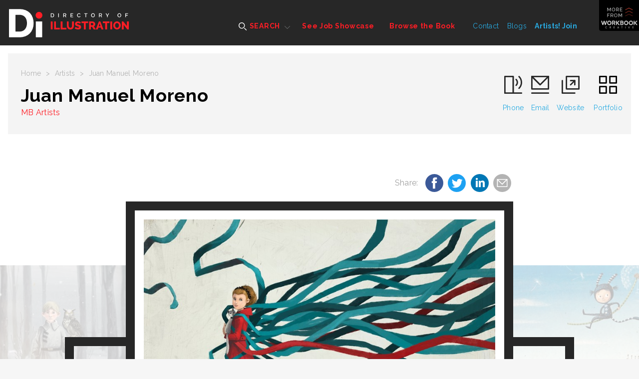

--- FILE ---
content_type: text/html; charset=utf-8
request_url: https://www.directoryofillustration.com/illustration_image_details.aspx?AID=11541&IID=244531
body_size: 8986
content:

<!doctype html>
<html class="no-js" lang="">
    <head>
        <meta charset="utf-8">
        <meta http-equiv="x-ua-compatible" content="ie=edge">

<title>Illustration by Juan Manuel Moreno | Directory of Illustration</title>
<meta name="description" content="View this illustration and more work by Juan Manuel Moreno on the searchable Directory of Illustration website.">
        <meta name="viewport" content="width=device-width, initial-scale=1">

        <link rel="apple-touch-icon" href="apple-touch-icon.png">
        <link rel="icon" type="image/x-icon" href="favicon.ico" />
        
        <!-- Google Tag Manager -->
        <script>(function(w,d,s,l,i){w[l]=w[l]||[];w[l].push({'gtm.start':
        new Date().getTime(),event:'gtm.js'});var f=d.getElementsByTagName(s)[0],
        j=d.createElement(s),dl=l!='dataLayer'?'&l='+l:'';j.async=true;j.src=
        'https://www.googletagmanager.com/gtm.js?id='+i+dl;f.parentNode.insertBefore(j,f);
        })(window,document,'script','dataLayer','GTM-5JWVXZ4');</script>
        <!-- End Google Tag Manager -->

		<link href="https://fonts.googleapis.com/css?family=Raleway:400,600,700,800" rel="stylesheet">  
        <link rel="stylesheet" href="dist/css/normalize.css">
       	<link rel="stylesheet" href="dist/css/main.css">
        <script src="Scripts/tally.js"></script>
       	
       	        <!-- Modern Postcard Code -->
        <script src="//cdata.mpio.io/js/E3C0E2CDD01449.js" async defer></script>

       	        <!-- Insightly Code -->        
        <script type="text/javascript" async defer src="https://chloe.insightly.services/js/KMME5M.js"></script>
       	
       	<!-- Facebook Pixel Code -->
<script>
  !function(f,b,e,v,n,t,s)
  {if(f.fbq)return;n=f.fbq=function(){n.callMethod?
  n.callMethod.apply(n,arguments):n.queue.push(arguments)};
  if(!f._fbq)f._fbq=n;n.push=n;n.loaded=!0;n.version='2.0';
  n.queue=[];t=b.createElement(e);t.async=!0;
  t.src=v;s=b.getElementsByTagName(e)[0];
  s.parentNode.insertBefore(t,s)}(window, document,'script',
  'https://connect.facebook.net/en_US/fbevents.js');
  fbq('init', '2384132408263960');
  fbq('track', 'PageView');
</script>
<noscript><img height="1" width="1" style="display:none"
  src="https://www.facebook.com/tr?id=2384132408263960&ev=PageView&noscript=1"
/></noscript>
<!-- End Facebook Pixel Code -->

<!-- Apollo Pixel Code -->
<script>function initApollo(){var n=Math.random().toString(36).substring(7),o=document.createElement("script");
o.src="https://assets.apollo.io/micro/website-tracker/tracker.iife.js?nocache="+n,o.async=!0,o.defer=!0,
o.onload=function(){window.trackingFunctions.onLoad({appId:"66d4b3714a672402d180425f"})},
document.head.appendChild(o)}initApollo();</script>
<!-- End Apollo Pixel Code -->

        <script src="dist/js/vendor/modernizr-2.8.3.min.js"></script>

       <!-- Social Media Meta Tags -->
        
        <!-- Essential Social Media Meta Tags -->
        <meta property="og:type" content="website">
		<meta property="og:title" content="Great work by - Juan Manuel Moreno - Directory of Illustration">
		<meta property="og:description" content="">
		<meta property="og:image" content="https://www.directoryofillustration.com/images/artistimages/images/11541_244531.jpg">
		<meta property="og:image:width" content="270">
		<meta property="og:image:height" content="270">
		<meta property="og:url" content="https://www.directoryofillustration.com/illustration_image_details.aspx?AID=11541&IID=244531">
		
		<meta name="twitter:title" content="Great work by - Juan Manuel Moreno - Directory of Illustration">
		<meta name="twitter:description" content="">
		<meta name="twitter:image" content="https://www.directoryofillustration.com/images/artistimages/images/11541_244531.jpg">
		<meta name="twitter:card" content="Great work by">
		
		<!--  Non-Essential Social Media Meta Tags, But Recommended -->
		
		<meta property="og:site_name" content="Directory of Illustration">
		<meta name="twitter:image:alt" content="Great work by">
		
		<!--  Non-Essential Social Media Meta Tags, But Required for Analytics -
		
		<meta property="fb:app_id" content="your_app_id" />
		<meta name="twitter:site" content="@website-username">
		-->
		<!-- End of Social Media Meta Tags -->

<style>
@media screen and (max-width:860px) {
/* Hide additional home page entries on mobile */
.home-page main.main .grid-frame-row .grid-box.square.box-23,
.home-page main.main .grid-frame-row .grid-box.square.box-24,
.home-page main.main .grid-frame-row .grid-box.square.box-25,
.home-page main.main .grid-frame-row .grid-box.square.box-26,
.home-page main.main .grid-frame-row .grid-box.square.box-27,
.home-page main.main .grid-frame-row .grid-box.square.box-28,
.home-page main.main .grid-frame-row .grid-box.square.box-29,
.home-page main.main .grid-frame-row .grid-box.square.box-30,
.home-page main.main .grid-frame-row .grid-box.square.box-31,
.home-page main.main .grid-frame-row .grid-box.square.box-32 {
display:none;
}
}
</style>
    </head>
    <body class="artist-page">

      <!-- Google Tag Manager (noscript) -->
      <noscript><iframe src="https://www.googletagmanager.com/ns.html?id=GTM-5JWVXZ4"
      height="0" width="0" style="display:none;visibility:hidden"></iframe></noscript>
      <!-- End Google Tag Manager (noscript) -->

    	<!-- MORE FROM SERBIN TOP SHELF - HIDDEN INITIALLY - CONSISTENT SITE-WIDE -->
    	<div class="top-shelf">
    		<div class="inner">
    			<div class="top-shelf-left">
    				<h3>Workbook Creative, Inc.</h3>
    				<p>(805) 963-0439 | Toll-Free (800) 876-6425</p>
    				<a href="http://www.workbookreative.com" title="www.workbookcreative.com" target="_blank">www.workbookcreative.com</a>
    				<span class="locations">LA / NY / UK</span>
    				<ul class="social">
    					<li><a href="http://twitter.com/DirIllustration" title="Follow Us on Twitter" target="_blank"><img src="/img/icon-twitter-01.svg" height="27" width="27" alt="Twitter"></a></li>
    					<li><a href="https://www.linkedin.com/company/directory-of-illustrations/" title="Connect With Us on LinkedIn" target="_blank"><img src="/img/icon-linkedin-01.svg" height="27" width="27" alt="LinkedIn"></a></li>
    					<li><a href="http://www.facebook.com/pages/Directory-of-Illustration/111568122246742?bookmark_t=page" title="Like Us on Facebook" target="_blank"><img src="/img/icon-facebook-01.svg" height="27" width="27" alt="Facebook"></a></li>
    					<li><a href="https://www.instagram.com/dirillustration/" title="Follow Us on Instagram" target="_blank"><img src="/img/icon-instagram-01.svg" height="27" width="27" alt="Instagram"></a></li>
    				</ul>
    			</div>
    			<div class="top-shelf-right">
    				<div class="serbin-site-link">
    					<a href="http://www.at-edge.com/" title="AtEdge" target="_blank">
	    					<img src="/img/More_AtEdge.jpg" alt="AtEdge">
	    					<div class="overlay">
	    						<h4>AtEdge</h4>
	    						<h5>Photography &amp; Motion</h5>
	    					</div>
	    				</a>
    				</div>
    				<div class="serbin-site-link">
    					<a href="http://medillsb.com/" title="Medical Illustration & Animation" target="_blank">
	    					<img src="/img/More_MedIll.jpg" alt="Medical Illustration & Animation">
	    					<div class="overlay">
	    						<h4>Medical Illustration & Animation</h4>
	    					</div>
	    				</a>
    				</div>
    				<div class="serbin-site-link">
    					<a href="http://playillustration.com/" title="PLAY! Illustration" target="_blank">
	    					<img src="/img/More_Play.jpg" alt="PLAY! Illustration">
	    					<div class="overlay">
	    						<h4>PLAY!</h4>
	    						<h5>Illustration for Toys &amp; Interactive Games</h5>
	    					</div>
	    				</a>
    				</div>
    				<div class="serbin-site-link">
    					<a href="http://www.workbook.com/" title="Workbook" target="_blank">
	    					<img src="/img/More_Lattis.jpg" alt="Workbook">
	    					<div class="overlay">
	    						<h4>WORKBOOK</h4>
	    						<h5>Photography &amp; Illustration</h5>
	    					</div>
	    				</a>
    				</div>
    				<div class="more-from-serbin">
    					<h3><span>More</span> from<br/>Workbook Creative</h3>
    					<ul>
    						<li><a href="http://www.sitedesignworks.com/" title="SiteDesignWorks" target="_blank">SiteDesignWorks</a></li>
    						<li><a href="http://www.theaoi.com/awards/" title="World Illustration Awards" target="_blank">World Illustration Awards</a></li>
    						<li><a href="http://www.workbookcreative.com" title="workbookcreative.com" target="_blank">Learn more at <strong>workbookcreative.com</strong></a></li>
    					</ul>
    				</div>
    			</div>
    		</div>
    	</div>
    	<!-- END MORE FROM SERBIN TOP SHELF -->
    	
    	<div class="site-wrap">
    		<noscript>
	    		<div class="top-alert">
	    			<span><strong>JavaScript may be disabled in your browser.</strong> Please <a target="_blank" href="http://www.enable-javascript.com/">enable JavaScript</a> for access to all site features.</span>
	    		</div>
    		</noscript>
	    	<!-- HEADER - CONSISTENT SITE-WIDE -->
	    	<header class="header">
	    		<div class="menu-overlay"></div>
	    		<div class="inner clearfix">
	    			<!-- Mobile Logo - Hidden on Desktop -->
	    			<a class="mobile-logo" href="index.aspx" title="Directory of Illustration"><img src="/img/footer-logo-01.svg" height="72" width="96"></a>
	    			
	    			<!-- MAIN NAVIGATION -->
	    			<nav class="navigation">
	    				<!-- Mobile Search - Hidden on Desktop -->
		    			<div class="mobile-search">
	    				<form action="results.aspx?ID=A&v=artist" method="post">
	    					<input type="text" id="artistsearchwordsmobile" name="artistsearchwordsmobile" placeholder="Search artists by name..."/>
	    					<input type="image" src="/img/icon-search-01.svg" alt="Submit" height="24" width="24"/>
	    				</form>
		    			</div>
	    				<ul class="main-menu">
	    					<li class="super-menu">
	    						<a class="find-an-artist-button" href="#"><img src="/img/icon-search-white-01.svg" height="16" width="16" alt=""> SEARCH</a>
	    						<div class="drop-menu">
	    							<ul class="drop-menu-tabs">
	    								<li class="active"><a href="results.aspx" title="For Images">For Images</a></li>
	    								<li><a href="by-name.aspx" title="By Name">By Name</a></li>
	    								<li><a href="index.aspx" title="Featured Artists">Featured Artists</a></li>
	    							</ul>
	    							<div class="drop-menu-content">
	    								<div class="by-images-content active"><!-- By Images Tab -->
	    									<form action="results.aspx?ID=I&v=image" method="post">
	    										<input type="text" name="imagesearchwords" id="imagesearchwords" placeholder="Enter keywords to find images..."/>
	    										<input type="submit" value="Search for Images">
	    										<a href="advanced-search.aspx" title="Keyword Specialty Search">Keyword Specialty Search</a>
	    									</form>
	    								</div>
	    								<div class="by-name-content"><!-- By Name Tab -->
	    									<div class="by-name-select">
		    										<label>Jump to Listing:</label>
													<ul class="alphabet">
														<li class="active"><a href="by-name.aspx?ID=A">A</a></li>
														<li><a href="by-name.aspx?ID=B">B</a></li>
														<li><a href="by-name.aspx?ID=C">C</a></li>
														<li><a href="by-name.aspx?ID=D">D</a></li>
														<li><a href="by-name.aspx?ID=E">E</a></li>
														<li><a href="by-name.aspx?ID=F">F</a></li>
														<li><a href="by-name.aspx?ID=G">G</a></li>
														<li><a href="by-name.aspx?ID=H">H</a></li>
														<li><a href="by-name.aspx?ID=I">I</a></li>
														<li><a href="by-name.aspx?ID=J">J</a></li>
														<li><a href="by-name.aspx?ID=K">K</a></li>
														<li><a href="by-name.aspx?ID=L">L</a></li>
														<li><a href="by-name.aspx?ID=M">M</a></li>
														<li><a href="by-name.aspx?ID=N">N</a></li>
														<li><a href="by-name.aspx?ID=O">O</a></li>
														<li><a href="by-name.aspx?ID=P">P</a></li>
														<li><a href="by-name.aspx?ID=Q">Q</a></li>
														<li><a href="by-name.aspx?ID=R">R</a></li>
														<li><a href="by-name.aspx?ID=S">S</a></li>
														<li><a href="by-name.aspx?ID=T">T</a></li>
														<li><a href="by-name.aspx?ID=U">U</a></li>
														<li><a href="by-name.aspx?ID=V">V</a></li>
														<li><a href="by-name.aspx?ID=W">W</a></li>
														<li><a href="by-name.aspx?ID=X">X</a></li>
														<li><a href="by-name.aspx?ID=Y">Y</a></li>
														<li><a href="by-name.aspx?ID=Z">Z</a></li>
														<li>|</li>
														<li><a href="by-name.aspx?ID=REPS">Reps</a></li>
													</ul>
	    									</div>
	    									<span class="or">OR</span>
	    									<div class="by-name-search">
		    									<form action="results.aspx?ID=A&v=artist" method="post">
                                                    <input type="text" id="artistsearchwords" name="artistsearchwords" placeholder="Enter Artist or Rep Name..."/>
		    										<input type="submit" value="Search">
		    									</form>
	    									</div>
	    								</div>
	    								<div class="featured-artists-content"><!-- Featured Artists Tab -->
	    									<div class="featured-small-grid-row">
</div><div class="featured-small-grid-row"><div class="featured-entry">	<a href="ArtistWebpage.aspx?AID=2429&SID=24564&FIC=1" title="Oliver Burston">		<img srcset="images/artistimages/featuredimages/2429_66443.jpg 1x, images/artistimages/featuredimages/2429_66443@2x.jpg 2x" alt="Oliver Burston">	</a></div><div class="featured-entry">	<a href="ArtistWebpage.aspx?AID=12322&SID=24571&FIC=1" title="Agent Bob">		<img srcset="images/artistimages/featuredimages/12322_356903.jpg 1x, images/artistimages/featuredimages/12322_356903@2x.jpg 2x" alt="Agent Bob">	</a></div><div class="featured-entry">	<a href="ArtistWebpage.aspx?AID=15908&SID=24560&FIC=1" title="Arlen Schumer">		<img srcset="images/artistimages/featuredimages/15908_350006.jpg 1x, images/artistimages/featuredimages/15908_350006@2x.jpg 2x" alt="Arlen Schumer">	</a></div><div class="featured-entry">	<a href="ArtistWebpage.aspx?AID=1690&SID=24558&FIC=1" title="James Yang">		<img srcset="images/artistimages/featuredimages/1690_91685.jpg 1x, images/artistimages/featuredimages/1690_91685@2x.jpg 2x" alt="James Yang">	</a></div><div class="featured-entry">	<a href="ArtistWebpage.aspx?AID=6231&SID=24549&FIC=1" title="Kate Evans">		<img srcset="images/artistimages/featuredimages/6231_235275.jpg 1x, images/artistimages/featuredimages/6231_235275@2x.jpg 2x" alt="Kate Evans">	</a></div><div class="featured-entry">	<a href="ArtistWebpage.aspx?AID=12705&SID=24453&FIC=1" title="Scott DuBar">		<img srcset="images/artistimages/featuredimages/12705_304686.jpg 1x, images/artistimages/featuredimages/12705_304686@2x.jpg 2x" alt="Scott DuBar">	</a></div></div><div class="featured-small-grid-row"><div class="featured-entry">	<a href="ArtistWebpage.aspx?AID=9543&SID=24566&FIC=1" title="Petur Antonsson">		<img srcset="images/artistimages/featuredimages/9543_191865.jpg 1x, images/artistimages/featuredimages/9543_191865@2x.jpg 2x" alt="Petur Antonsson">	</a></div><div class="featured-entry">	<a href="ArtistWebpage.aspx?AID=9699&SID=24554&FIC=1" title="Susan Burghart">		<img srcset="images/artistimages/featuredimages/9699_207798.jpg 1x, images/artistimages/featuredimages/9699_207798@2x.jpg 2x" alt="Susan Burghart">	</a></div><div class="featured-entry">	<a href="ArtistWebpage.aspx?AID=645&SID=24073&FIC=1" title="Jason Robinson">		<img srcset="images/artistimages/featuredimages/645_62467.jpg 1x, images/artistimages/featuredimages/645_62467@2x.jpg 2x" alt="Jason Robinson">	</a></div><div class="featured-entry">	<a href="ArtistWebpage.aspx?AID=1277&SID=24161&FIC=1" title="Steven Noble">		<img srcset="images/artistimages/featuredimages/1277_60144.jpg 1x, images/artistimages/featuredimages/1277_60144@2x.jpg 2x" alt="Steven Noble">	</a></div><div class="featured-entry">	<a href="ArtistWebpage.aspx?AID=6195&SID=24548&FIC=1" title="Owen Davey">		<img srcset="images/artistimages/featuredimages/6195_94801.jpg 1x, images/artistimages/featuredimages/6195_94801@2x.jpg 2x" alt="Owen Davey">	</a></div><div class="featured-entry">	<a href="ArtistWebpage.aspx?AID=8855&SID=24555&FIC=1" title="Brian Grimwood">		<img srcset="images/artistimages/featuredimages/8855_184460.jpg 1x, images/artistimages/featuredimages/8855_184460@2x.jpg 2x" alt="Brian Grimwood">	</a></div></div><div class="featured-small-grid-row"><div class="featured-entry">	<a href="ArtistWebpage.aspx?AID=6191&SID=24547&FIC=1" title="Antoine Corbineau">		<img srcset="images/artistimages/featuredimages/6191_94804.jpg 1x, images/artistimages/featuredimages/6191_94804@2x.jpg 2x" alt="Antoine Corbineau">	</a></div><div class="featured-entry">	<a href="ArtistWebpage.aspx?AID=8867&SID=24556&FIC=1" title="Jackie Parsons">		<img srcset="images/artistimages/featuredimages/8867_184465.jpg 1x, images/artistimages/featuredimages/8867_184465@2x.jpg 2x" alt="Jackie Parsons">	</a></div><div class="featured-entry">	<a href="ArtistWebpage.aspx?AID=13337&SID=24550&FIC=1" title="Gary Ciccarelli">		<img srcset="images/artistimages/featuredimages/13337_302759.jpg 1x, images/artistimages/featuredimages/13337_302759@2x.jpg 2x" alt="Gary Ciccarelli">	</a></div><div class="featured-entry">	<a href="ArtistWebpage.aspx?AID=13409&SID=24590&FIC=1" title="Ellen Marello">		<img srcset="images/artistimages/featuredimages/13409_416509.jpg 1x, images/artistimages/featuredimages/13409_416509@2x.jpg 2x" alt="Ellen Marello">	</a></div><div class="featured-entry">	<a href="ArtistWebpage.aspx?AID=8268&SID=24565&FIC=1" title="Sam Chivers">		<img srcset="images/artistimages/featuredimages/8268_163182.jpg 1x, images/artistimages/featuredimages/8268_163182@2x.jpg 2x" alt="Sam Chivers">	</a></div><div class="featured-entry">	<a href="ArtistWebpage.aspx?AID=1483&SID=24570&FIC=1" title="Michael Crampton">		<img srcset="images/artistimages/featuredimages/1483_55653.jpg 1x, images/artistimages/featuredimages/1483_55653@2x.jpg 2x" alt="Michael Crampton">	</a></div>
	    									</div>
	    								</div>
	    							</div>
	    						</div>
	    					</li>
	    					<li><a href="job-showcase.aspx">See Job Showcase</a></li>
	    					<li><a href="browse-the-book.aspx">Browse the Book</a></li>
	    				</ul>
	    				<ul class="secondary-menu">
	    					<li><a href="contact.aspx">Contact</a></li>
	    					<li><a href="http://blog.directoryofillustration.com/" target="_blank" title="Blogs">Blogs</a></li>
	    					<li><a href="https://join.directoryofillustration.com/" target="_blank" title="Artists! Join">Artists! Join</a></li>
	    				</ul>
	    			</nav>
	    			<!-- END MAIN NAVIGATION -->
	    			<a class="logo" href="index.aspx"><img src="/img/logo-01.svg" width="305" height="72" alt=""></a>
	    			<!-- Mobile Menu Button - Hidden on Desktop -->
	    			<a class="menu-button" href="#"><span class="line"></span><span class="line"></span><span class="line"></span></a>
	    			<!-- More From Serbin Button -->
	    			<a class="more-from" href="#"></a>
	    		</div>
	    	</header>
	    	<!-- END HEADER -->

	    	<!-- MAIN -->
			<main class="main">
				<div class="menu-overlay"></div>
				<div class="inner">
					<div class="sub-header individual-image">
						<div class="sub-header-left">
							<ul class="crumbs">
								<li><a href="index.aspx">Home</a></li>
								<li>></li>
								<li><a href="by-name.aspx">Artists</a></li>
								<li>></li>
								<li>Juan Manuel Moreno</li>
							</ul>
							<h1>Juan Manuel Moreno</h1>
                            <span><a href="rep.aspx?RID=75">MB Artists</a></span>
						</div>
						<ul class="artist-contact">
							<li><a href="tel:2126897830"><img src="img/icon-phone-01.svg" height="39" width="39" alt=""><span class="ph-number">2126897830</span><span class="ph-label">Phone</span></a></li><li><a href="mailto:mela@mbartists.com"><img src="img/icon-mail-01.svg" height="39" width="39" alt=""><span>Email</span></a></li><li><a href="ArtistWebpage.aspx?AID=11541" target="_blank"><img src="img/icon-ext-link-black-01.svg" height="39" width="39" alt=""><span>Website</span></a></li>
                            <li><a href="artist.aspx?AID=11541"><img src="img/icon-squares-black-01.svg" height="39" width="39" alt=""><span>Portfolio</span></a></li>
						</ul>
					</div>
				</div>
				<div class="inner job-showcase individual-image"><!-- Job Showcase Section -->
					<div class="job-showcase-description">
						<h2>&nbsp;</h2>
						<div class="social-share">
							<span>Share: </span>
							<a class="social-icon facebook-share" data-title="Great work by - Juan Manuel Moreno - Directory of Illustration" href="#"><img src="img/icon-facebook-blue-01.svg" height="36" width="36"></a>
							<a class="social-icon twitter-share" data-title="Great work by - Juan Manuel Moreno - Directory of Illustration" href="#"><img src="img/icon-twitter-blue-01.svg" height="36" width="36"></a>
							<a class="social-icon linkedin-share" data-title="Great work by - Juan Manuel Moreno - Directory of Illustration" href="#"><img src="img/icon-linkedin-blue-01.svg" height="36" width="36"></a>
							<a class="social-icon email-share" data-title="Great work by - Juan Manuel Moreno - Directory of Illustration" href="mailto:?subject=Great%20work%20by%20Juan%20Manuel%20Moreno%20on%20Directory%20of%20Illustration&body=Check%20out%20this%20great%20work%20by%20Juan%20Manuel%20Moreno%20on%20Directory%20of%20Illustration%20at%20https://www.directoryofillustration.com/illustration_image_details.aspx%3FAID=11541%26IID=244531"><img src="img/icon-mail-gray.svg" height="36" width="36"></a>
							
						</div>
						<a class="prev-image-arrow" href="illustration_image_details.aspx?AID=11541&IID=244530"><img src="img/icon-arrow-prev-01.svg" width="24" height="48" alt="Prev"></a>
						<a class="next-image-arrow" href="illustration_image_details.aspx?AID=11541&IID=244532"><img src="img/icon-arrow-next-01.svg" width="24" height="48" alt="Next"></a>
					</div>
					<div class="job-showcase-frame">
						<div class="job-showcase-entries">

							<div class="job-showcase-entry previous-active">
								<a class="prev-image" href="illustration_image_details.aspx?AID=11541&IID=244530"><img src="img/icon-arrow-prev-01.svg" width="24" height="48" alt="Previous"></a>
								<img class="image-thumbnail" srcset="images/artistimages/thumbs/11541_244530.jpg 1x, images/artistimages/thumbs/11541_244530@2x.jpg 2x" alt="" style="width:100%;">
								<div class="overlay">
									<h3></h3>
								</div>
							</div>

							<div class="job-showcase-entry active">
								<a class="prev-overlay" href="#"></a>
								<a class="next-overlay" href="#"></a>
                                                                
								    <div class="image-wrap"><a href="artistwebpage.aspx?AID=11541" title="View Artist Website" target="_blank"><img class="image" srcset="images/artistimages/images/11541_244531.jpg 1x, images/artistimages/images/11541_244531@2x.jpg 2x" alt="" alt="" style="width:100%;"></a></div>
                                                                
							</div>

							<div class="job-showcase-entry next-active">
								<a class="next-image" href="illustration_image_details.aspx?AID=11541&IID=244532"><img src="img/icon-arrow-next-01.svg" width="24" height="48" alt="Next"></a>
								<img class="image-thumbnail" srcset="images/artistimages/thumbs/11541_244532.jpg 1x, images/artistimages/thumbs/11541_244532@2x.jpg 2x" alt="" style="width:100%;">
								<div class="overlay">
									<h3></h3>
								</div>
							</div>

						</div>
					</div>
					<div class="job-showcase-description job-showcase-description-bottom">
						<p></p>
						<p><strong>Keywords:</strong> </p>
						<p>© Juan Manuel Moreno</p>
					</div>
				</div>
			</main>
			<!-- END MAIN -->
<script>tallyUp("11541","ImageSlideView")</script>

			<!-- FOOTER - CONSISTENT SITE-WIDE -->
			<footer class="footer">
				<div class="menu-overlay"></div>
				<div class="inner">
					<a class="logo" href="index.aspx"><img src="img/footer-logo-01.svg" width="72" height="60" alt=""></a>
					<div class="footer-right">
						<div class="footer-nav">
							<ul class="main-menu">
								<li><a href="by-name.aspx">Find an Artist</a></li>
								<li><a href="job-showcase.aspx">See the Work</a></li>
								<li><a href="browse-the-book.aspx">Browse the Book</a></li>
							</ul>
							<ul class="secondary-menu">
							<li><a href="contact.aspx" title="Contact">Contact</a></li>
							<li><a href="http://blog.directoryofillustration.com" title="Blog">Blog</a></li>
							<li><a href="login.aspx" title="Artists! Join"><strong>Artists!</strong> Login</a></li>
							</ul>
							<ul class="social-menu">
							<li><a href="http://twitter.com/DirIllustration" title="Follow Us on Twitter" target="_blank"><img src="/img/icon-twitter-01.svg" height="36" width="36" alt="Twitter"></a></li>
							<li><a href="https://www.instagram.com/dirillustration/" title="Follow Us on Instagram" target="_blank"><img src="/img/icon-instagram-01.svg" height="36" width="36" alt="Instagram"></a></li>
							<li><a href="http://www.facebook.com/pages/Directory-of-Illustration/111568122246742?bookmark_t=page" title="Like Us on Facebook" target="_blank"><img src="/img/icon-facebook-01.svg" height="36" width="36" alt="Facebook"></a></li>
							<li><a href="https://www.linkedin.com/company/directory-of-illustrations/" title="Connect With Us on LinkedIn" target="_blank"><img src="/img/icon-linkedin-01.svg" height="36" width="36" alt="LinkedIn"></a></li>
							</ul>
						</div>
						<hr>
						<div class="footer-nav">
							<div class="footer-serbin-links">
								<h4>More from Workbook Creative</h4>
								<ul>
								<li><a href="http://www.at-edge.com" target="_blank" title="At Edge">At Edge</a></li>
								<li><a href="http://www.workbook.com" target="_blank" title="Workbook">Workbook</a></li>
								<li><a href="http://www.theaoi.com/awards/" target="_blank" title="World Illustration Awards">World Illustration Awards</a></li>
								<li><a href="http://medillsb.com" target="_blank" title="Medical Illustration & Animation">Medical Illustration &amp; Animation</a></li>
								<li><a href="http://playillustration.com" target="_blank" title="PLAY! Illustration &amp; Design">PLAY! Illustration &amp; Design</a></li>
								<li><a href="http://sitedesignworks.com" target="_blank" title="SiteDesignWorks">SiteDesignWorks</a></li>
								</ul>
							</div>
							<div class="footer-partner-links">
								<h4>Our Partners</h4>
								<ul>
								<li><a href="http://www.theaoi.com/" target="_blank" title="Association of Illustrators">Association of Illustrators</a></li>
								<li><a href="http://saahub.com" target="_blank" title="Society of Artist Agents">Society of Artist Agents</a></li>
								</ul>
							</div>
						</div>
					</div>
					<div class="copyright">
						<p>&copy; Copyright <script type="text/javascript">document.write( new Date().getFullYear() );</script><br>All Rights Reserved.</p>
						<p>Directory of Illustration is published by Workbook Creative, Inc.</p>
					</div>
				</div>
			</footer>
			<!-- END FOOTER -->
		</div>
		
		<!-- SCRIPTS -->
		
		<!-- 'srcset' Polyfill -->
		<script src="dist/js/picturefill.min.js"></script>
		
        <script src="https://code.jquery.com/jquery-1.12.0.min.js"></script>
        <script>            window.jQuery || document.write('<script src="dist/js/vendor/jquery-1.12.0.min.js"><\/script>')</script>

        <!-- Load jQuery Plugins -->
        <script src="dist/js/jquery.plugins.js"></script>
        <!-- http://www.appelsiini.net/projects/lazyload -->
        <!-- http://imagesloaded.desandro.com/ --> 
        <!-- http://marcj.github.io/jquery-selectBox/ -->
        <!-- https://github.com/liabru/jquery-match-height -->
        <!-- https://github.com/mathiasbynens/jquery-placeholder -->

		<!-- HTML5 History polyfill for legacy browsers - https://github.com/devote/HTML5-History-API -->
        <script src="dist/js/history.min.js"></script>
        
        <!-- Load custom scripts -->
        <script src="dist/js/main.js"></script>
        <!-- Google Analytics: change UA-XXXXX-X to be your site's ID. -->
<!--
        <script>
            (function (b, o, i, l, e, r) {
                b.GoogleAnalyticsObject = l; b[l] || (b[l] =
            function () { (b[l].q = b[l].q || []).push(arguments) }); b[l].l = +new Date;
                e = o.createElement(i); r = o.getElementsByTagName(i)[0];
                e.src = 'https://www.google-analytics.com/analytics.js';
                r.parentNode.insertBefore(e, r)
            } (window, document, 'script', 'ga'));
            ga('create', 'UA-2441208-1', 'auto'); ga('send', 'pageview');
        </script>
-->

<!-- This site is converting visitors into subscribers and customers with OptinMonster - https://optinmonster.com
<script type="text/javascript" src="https://a.opmnstr.com/app/js/api.min.js" data-account="79045" data-user="70327" async></script>
<!-- / OptinMonster -->
<!-- This site is converting visitors into subscribers and customers with OptinMonster - https://optinmonster.com
<script type="text/javascript" src="https://a.opmnstr.com/app/js/api.min.js" data-campaign="lsvbof2jcfmqva5rverx" data-user="70327" async></script>
<!-- / https://optinmonster.com -->
<script type="text/javascript">
_linkedin_partner_id = "2828521";
window._linkedin_data_partner_ids = window._linkedin_data_partner_ids || [];
window._linkedin_data_partner_ids.push(_linkedin_partner_id);
</script><script type="text/javascript">
(function(){var s = document.getElementsByTagName("script")[0];
var b = document.createElement("script");
b.type = "text/javascript";b.async = true;
b.src = "https://snap.licdn.com/li.lms-analytics/insight.min.js";
s.parentNode.insertBefore(b, s);})();
</script>
<noscript>
<img height="1" width="1" style="display:none;" alt="" src="https://px.ads.linkedin.com/collect/?pid=2828521&fmt=gif" />
</noscript>
    </body>
</html>


--- FILE ---
content_type: application/javascript;charset=iso-8859-1
request_url: https://fid.agkn.com/f?apiKey=2520642820
body_size: 121
content:
{ "TruAudienceID" : "E1:jiU1jbuZ9nfUE_NrwrnbgvdHli0nZ8ZwFZv99ms90VWoytBIl-7p2oRbFbZsOKStbNc_kJAc5Rk8Y9mxjnwU5A2zgq6He8G7JXzFDQQCqz2kWGkdbUR-W8mPduF9I08a", "L3" : "" }

--- FILE ---
content_type: image/svg+xml
request_url: https://www.directoryofillustration.com/img/icon-arrow-next-01.svg
body_size: 352
content:
<?xml version="1.0" encoding="utf-8"?>
<!-- Generator: Adobe Illustrator 20.0.0, SVG Export Plug-In . SVG Version: 6.00 Build 0)  -->
<svg version="1.1" id="Layer_1" xmlns="http://www.w3.org/2000/svg" xmlns:xlink="http://www.w3.org/1999/xlink" x="0px" y="0px"
	 viewBox="0 0 27 51" style="enable-background:new 0 0 27 51;" xml:space="preserve">
<style type="text/css">
	.st0{fill:none;stroke:#FF1D25;stroke-width:3;stroke-linecap:round;stroke-linejoin:round;stroke-miterlimit:10;}
</style>
<polyline class="st0" points="1.5,49.5 25.5,25.5 1.5,1.5 "/>
</svg>
